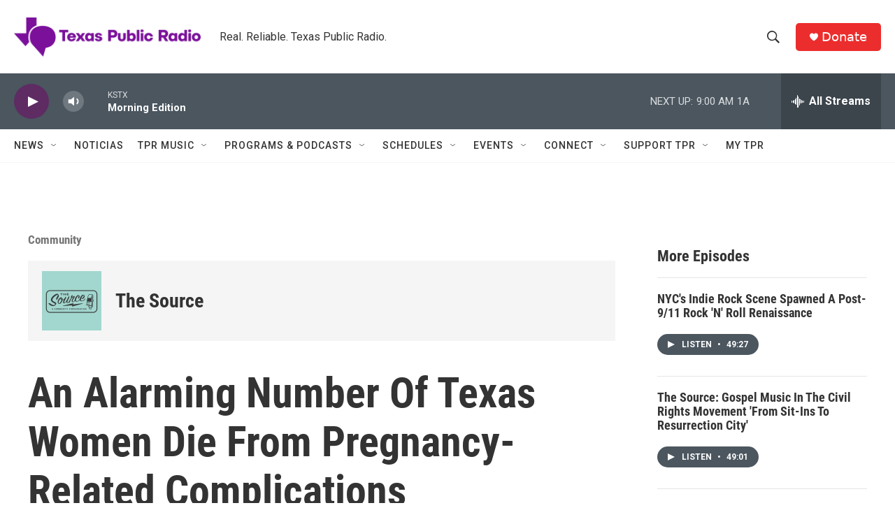

--- FILE ---
content_type: text/html; charset=utf-8
request_url: https://www.google.com/recaptcha/api2/aframe
body_size: 268
content:
<!DOCTYPE HTML><html><head><meta http-equiv="content-type" content="text/html; charset=UTF-8"></head><body><script nonce="4GQkQ9SkP9Eq4u6OW1YTrw">/** Anti-fraud and anti-abuse applications only. See google.com/recaptcha */ try{var clients={'sodar':'https://pagead2.googlesyndication.com/pagead/sodar?'};window.addEventListener("message",function(a){try{if(a.source===window.parent){var b=JSON.parse(a.data);var c=clients[b['id']];if(c){var d=document.createElement('img');d.src=c+b['params']+'&rc='+(localStorage.getItem("rc::a")?sessionStorage.getItem("rc::b"):"");window.document.body.appendChild(d);sessionStorage.setItem("rc::e",parseInt(sessionStorage.getItem("rc::e")||0)+1);localStorage.setItem("rc::h",'1769093186864');}}}catch(b){}});window.parent.postMessage("_grecaptcha_ready", "*");}catch(b){}</script></body></html>